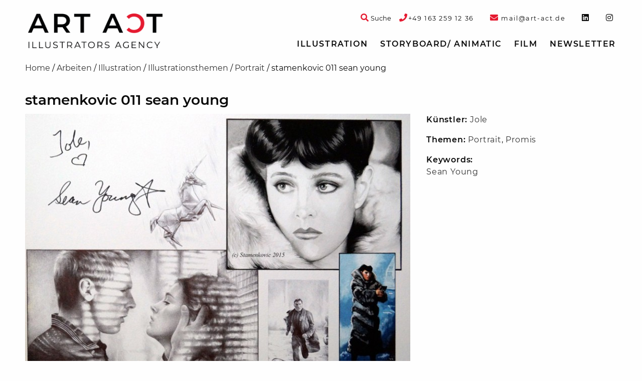

--- FILE ---
content_type: text/html; charset=UTF-8
request_url: https://art-act.de/arbeiten/stamenkovic-011/
body_size: 9318
content:
<!doctype html>

  <html class="no-js"  lang="de">

	<head>
		<script  src="https://art-act.de/wp-content/cache/minify/684c8.js?x43910"></script>

		
		<meta charset="utf-8">

		<!-- Force IE to use the latest rendering engine available -->
		<meta http-equiv="X-UA-Compatible" content="IE=edge">

		<!-- Mobile Meta -->
		<meta name="viewport" content="width=device-width, initial-scale=1.0">
		<meta class="foundation-mq">

		<!-- If Site Icon isn't set in customizer -->
					<!-- Icons & Favicons -->
			<link rel="icon" href="https://art-act.de/wp-content/themes/artact-2020/favicon.png?x43910">
			<link href="https://art-act.de/wp-content/themes/artact-2020/assets/images/apple-icon-touch.png?x43910" rel="apple-touch-icon" />
			<!--[if IE]>
				<link rel="shortcut icon" href="https://art-act.de/wp-content/themes/artact-2020/favicon.ico?x43910">
			<![endif]-->
			<meta name="msapplication-TileColor" content="#f01d4f">
			<meta name="msapplication-TileImage" content="https://art-act.de/wp-content/themes/artact-2020/assets/images/win8-tile-icon.png">
			<meta name="theme-color" content="#121212">
		
		<link rel="pingback" href="https://art-act.de/xmlrpc.php">

		<meta name='robots' content='index, follow, max-image-preview:large, max-snippet:-1, max-video-preview:-1' />

	<!-- This site is optimized with the Yoast SEO plugin v19.10 - https://yoast.com/wordpress/plugins/seo/ -->
	<title>stamenkovic 011 sean young &bull; Art Act</title>
	<link rel="canonical" href="https://art-act.de/arbeiten/stamenkovic-011/" />
	<meta property="og:locale" content="de_DE" />
	<meta property="og:type" content="article" />
	<meta property="og:title" content="stamenkovic 011 sean young &bull; Art Act" />
	<meta property="og:url" content="https://art-act.de/arbeiten/stamenkovic-011/" />
	<meta property="og:site_name" content="Art Act" />
	<meta property="article:publisher" content="https://www.instagram.com/artactillustration/" />
	<meta property="article:modified_time" content="2016-11-02T13:45:14+00:00" />
	<meta name="twitter:card" content="summary_large_image" />
	<script type="application/ld+json" class="yoast-schema-graph">{"@context":"https://schema.org","@graph":[{"@type":"WebPage","@id":"https://art-act.de/arbeiten/stamenkovic-011/","url":"https://art-act.de/arbeiten/stamenkovic-011/","name":"stamenkovic 011 sean young &bull; Art Act","isPartOf":{"@id":"https://art-act.de/#website"},"datePublished":"2015-12-29T15:27:57+00:00","dateModified":"2016-11-02T13:45:14+00:00","breadcrumb":{"@id":"https://art-act.de/arbeiten/stamenkovic-011/#breadcrumb"},"inLanguage":"de","potentialAction":[{"@type":"ReadAction","target":["https://art-act.de/arbeiten/stamenkovic-011/"]}]},{"@type":"BreadcrumbList","@id":"https://art-act.de/arbeiten/stamenkovic-011/#breadcrumb","itemListElement":[{"@type":"ListItem","position":1,"name":"Home","item":"https://art-act.de/"},{"@type":"ListItem","position":2,"name":"Arbeiten","item":"https://art-act.de/arbeiten/"},{"@type":"ListItem","position":3,"name":"Illustration","item":"https://art-act.de/illustration/"},{"@type":"ListItem","position":4,"name":"Illustrationsthemen","item":"https://art-act.de/illustration/illustrationsthemen/"},{"@type":"ListItem","position":5,"name":"Portrait","item":"https://art-act.de/illustration/illustrationsthemen/portrait/"},{"@type":"ListItem","position":6,"name":"stamenkovic 011 sean young"}]},{"@type":"WebSite","@id":"https://art-act.de/#website","url":"https://art-act.de/","name":"Art Act","description":"","publisher":{"@id":"https://art-act.de/#organization"},"potentialAction":[{"@type":"SearchAction","target":{"@type":"EntryPoint","urlTemplate":"https://art-act.de/?s={search_term_string}"},"query-input":"required name=search_term_string"}],"inLanguage":"de"},{"@type":"Organization","@id":"https://art-act.de/#organization","name":"Art Act","url":"https://art-act.de/","logo":{"@type":"ImageObject","inLanguage":"de","@id":"https://art-act.de/#/schema/logo/image/","url":"https://art-act.de/wp-content/uploads/2025/03/ARTACT_Logo_4c.jpg","contentUrl":"https://art-act.de/wp-content/uploads/2025/03/ARTACT_Logo_4c.jpg","width":282,"height":73,"caption":"Art Act"},"image":{"@id":"https://art-act.de/#/schema/logo/image/"},"sameAs":["https://www.instagram.com/artactillustration","https://www.instagram.com/artactillustration/"]}]}</script>
	<!-- / Yoast SEO plugin. -->


<script type="text/javascript">
window._wpemojiSettings = {"baseUrl":"https:\/\/s.w.org\/images\/core\/emoji\/14.0.0\/72x72\/","ext":".png","svgUrl":"https:\/\/s.w.org\/images\/core\/emoji\/14.0.0\/svg\/","svgExt":".svg","source":{"concatemoji":"https:\/\/art-act.de\/wp-includes\/js\/wp-emoji-release.min.js?ver=6.1.9"}};
/*! This file is auto-generated */
!function(e,a,t){var n,r,o,i=a.createElement("canvas"),p=i.getContext&&i.getContext("2d");function s(e,t){var a=String.fromCharCode,e=(p.clearRect(0,0,i.width,i.height),p.fillText(a.apply(this,e),0,0),i.toDataURL());return p.clearRect(0,0,i.width,i.height),p.fillText(a.apply(this,t),0,0),e===i.toDataURL()}function c(e){var t=a.createElement("script");t.src=e,t.defer=t.type="text/javascript",a.getElementsByTagName("head")[0].appendChild(t)}for(o=Array("flag","emoji"),t.supports={everything:!0,everythingExceptFlag:!0},r=0;r<o.length;r++)t.supports[o[r]]=function(e){if(p&&p.fillText)switch(p.textBaseline="top",p.font="600 32px Arial",e){case"flag":return s([127987,65039,8205,9895,65039],[127987,65039,8203,9895,65039])?!1:!s([55356,56826,55356,56819],[55356,56826,8203,55356,56819])&&!s([55356,57332,56128,56423,56128,56418,56128,56421,56128,56430,56128,56423,56128,56447],[55356,57332,8203,56128,56423,8203,56128,56418,8203,56128,56421,8203,56128,56430,8203,56128,56423,8203,56128,56447]);case"emoji":return!s([129777,127995,8205,129778,127999],[129777,127995,8203,129778,127999])}return!1}(o[r]),t.supports.everything=t.supports.everything&&t.supports[o[r]],"flag"!==o[r]&&(t.supports.everythingExceptFlag=t.supports.everythingExceptFlag&&t.supports[o[r]]);t.supports.everythingExceptFlag=t.supports.everythingExceptFlag&&!t.supports.flag,t.DOMReady=!1,t.readyCallback=function(){t.DOMReady=!0},t.supports.everything||(n=function(){t.readyCallback()},a.addEventListener?(a.addEventListener("DOMContentLoaded",n,!1),e.addEventListener("load",n,!1)):(e.attachEvent("onload",n),a.attachEvent("onreadystatechange",function(){"complete"===a.readyState&&t.readyCallback()})),(e=t.source||{}).concatemoji?c(e.concatemoji):e.wpemoji&&e.twemoji&&(c(e.twemoji),c(e.wpemoji)))}(window,document,window._wpemojiSettings);
</script>
<style type="text/css">
img.wp-smiley,
img.emoji {
	display: inline !important;
	border: none !important;
	box-shadow: none !important;
	height: 1em !important;
	width: 1em !important;
	margin: 0 0.07em !important;
	vertical-align: -0.1em !important;
	background: none !important;
	padding: 0 !important;
}
</style>
	<link rel="stylesheet" href="https://art-act.de/wp-content/cache/minify/d7cb9.css?x43910" media="all" />


<style id='global-styles-inline-css' type='text/css'>
body{--wp--preset--color--black: #000000;--wp--preset--color--cyan-bluish-gray: #abb8c3;--wp--preset--color--white: #ffffff;--wp--preset--color--pale-pink: #f78da7;--wp--preset--color--vivid-red: #cf2e2e;--wp--preset--color--luminous-vivid-orange: #ff6900;--wp--preset--color--luminous-vivid-amber: #fcb900;--wp--preset--color--light-green-cyan: #7bdcb5;--wp--preset--color--vivid-green-cyan: #00d084;--wp--preset--color--pale-cyan-blue: #8ed1fc;--wp--preset--color--vivid-cyan-blue: #0693e3;--wp--preset--color--vivid-purple: #9b51e0;--wp--preset--gradient--vivid-cyan-blue-to-vivid-purple: linear-gradient(135deg,rgba(6,147,227,1) 0%,rgb(155,81,224) 100%);--wp--preset--gradient--light-green-cyan-to-vivid-green-cyan: linear-gradient(135deg,rgb(122,220,180) 0%,rgb(0,208,130) 100%);--wp--preset--gradient--luminous-vivid-amber-to-luminous-vivid-orange: linear-gradient(135deg,rgba(252,185,0,1) 0%,rgba(255,105,0,1) 100%);--wp--preset--gradient--luminous-vivid-orange-to-vivid-red: linear-gradient(135deg,rgba(255,105,0,1) 0%,rgb(207,46,46) 100%);--wp--preset--gradient--very-light-gray-to-cyan-bluish-gray: linear-gradient(135deg,rgb(238,238,238) 0%,rgb(169,184,195) 100%);--wp--preset--gradient--cool-to-warm-spectrum: linear-gradient(135deg,rgb(74,234,220) 0%,rgb(151,120,209) 20%,rgb(207,42,186) 40%,rgb(238,44,130) 60%,rgb(251,105,98) 80%,rgb(254,248,76) 100%);--wp--preset--gradient--blush-light-purple: linear-gradient(135deg,rgb(255,206,236) 0%,rgb(152,150,240) 100%);--wp--preset--gradient--blush-bordeaux: linear-gradient(135deg,rgb(254,205,165) 0%,rgb(254,45,45) 50%,rgb(107,0,62) 100%);--wp--preset--gradient--luminous-dusk: linear-gradient(135deg,rgb(255,203,112) 0%,rgb(199,81,192) 50%,rgb(65,88,208) 100%);--wp--preset--gradient--pale-ocean: linear-gradient(135deg,rgb(255,245,203) 0%,rgb(182,227,212) 50%,rgb(51,167,181) 100%);--wp--preset--gradient--electric-grass: linear-gradient(135deg,rgb(202,248,128) 0%,rgb(113,206,126) 100%);--wp--preset--gradient--midnight: linear-gradient(135deg,rgb(2,3,129) 0%,rgb(40,116,252) 100%);--wp--preset--duotone--dark-grayscale: url('#wp-duotone-dark-grayscale');--wp--preset--duotone--grayscale: url('#wp-duotone-grayscale');--wp--preset--duotone--purple-yellow: url('#wp-duotone-purple-yellow');--wp--preset--duotone--blue-red: url('#wp-duotone-blue-red');--wp--preset--duotone--midnight: url('#wp-duotone-midnight');--wp--preset--duotone--magenta-yellow: url('#wp-duotone-magenta-yellow');--wp--preset--duotone--purple-green: url('#wp-duotone-purple-green');--wp--preset--duotone--blue-orange: url('#wp-duotone-blue-orange');--wp--preset--font-size--small: 13px;--wp--preset--font-size--medium: 20px;--wp--preset--font-size--large: 36px;--wp--preset--font-size--x-large: 42px;--wp--preset--spacing--20: 0.44rem;--wp--preset--spacing--30: 0.67rem;--wp--preset--spacing--40: 1rem;--wp--preset--spacing--50: 1.5rem;--wp--preset--spacing--60: 2.25rem;--wp--preset--spacing--70: 3.38rem;--wp--preset--spacing--80: 5.06rem;}:where(.is-layout-flex){gap: 0.5em;}body .is-layout-flow > .alignleft{float: left;margin-inline-start: 0;margin-inline-end: 2em;}body .is-layout-flow > .alignright{float: right;margin-inline-start: 2em;margin-inline-end: 0;}body .is-layout-flow > .aligncenter{margin-left: auto !important;margin-right: auto !important;}body .is-layout-constrained > .alignleft{float: left;margin-inline-start: 0;margin-inline-end: 2em;}body .is-layout-constrained > .alignright{float: right;margin-inline-start: 2em;margin-inline-end: 0;}body .is-layout-constrained > .aligncenter{margin-left: auto !important;margin-right: auto !important;}body .is-layout-constrained > :where(:not(.alignleft):not(.alignright):not(.alignfull)){max-width: var(--wp--style--global--content-size);margin-left: auto !important;margin-right: auto !important;}body .is-layout-constrained > .alignwide{max-width: var(--wp--style--global--wide-size);}body .is-layout-flex{display: flex;}body .is-layout-flex{flex-wrap: wrap;align-items: center;}body .is-layout-flex > *{margin: 0;}:where(.wp-block-columns.is-layout-flex){gap: 2em;}.has-black-color{color: var(--wp--preset--color--black) !important;}.has-cyan-bluish-gray-color{color: var(--wp--preset--color--cyan-bluish-gray) !important;}.has-white-color{color: var(--wp--preset--color--white) !important;}.has-pale-pink-color{color: var(--wp--preset--color--pale-pink) !important;}.has-vivid-red-color{color: var(--wp--preset--color--vivid-red) !important;}.has-luminous-vivid-orange-color{color: var(--wp--preset--color--luminous-vivid-orange) !important;}.has-luminous-vivid-amber-color{color: var(--wp--preset--color--luminous-vivid-amber) !important;}.has-light-green-cyan-color{color: var(--wp--preset--color--light-green-cyan) !important;}.has-vivid-green-cyan-color{color: var(--wp--preset--color--vivid-green-cyan) !important;}.has-pale-cyan-blue-color{color: var(--wp--preset--color--pale-cyan-blue) !important;}.has-vivid-cyan-blue-color{color: var(--wp--preset--color--vivid-cyan-blue) !important;}.has-vivid-purple-color{color: var(--wp--preset--color--vivid-purple) !important;}.has-black-background-color{background-color: var(--wp--preset--color--black) !important;}.has-cyan-bluish-gray-background-color{background-color: var(--wp--preset--color--cyan-bluish-gray) !important;}.has-white-background-color{background-color: var(--wp--preset--color--white) !important;}.has-pale-pink-background-color{background-color: var(--wp--preset--color--pale-pink) !important;}.has-vivid-red-background-color{background-color: var(--wp--preset--color--vivid-red) !important;}.has-luminous-vivid-orange-background-color{background-color: var(--wp--preset--color--luminous-vivid-orange) !important;}.has-luminous-vivid-amber-background-color{background-color: var(--wp--preset--color--luminous-vivid-amber) !important;}.has-light-green-cyan-background-color{background-color: var(--wp--preset--color--light-green-cyan) !important;}.has-vivid-green-cyan-background-color{background-color: var(--wp--preset--color--vivid-green-cyan) !important;}.has-pale-cyan-blue-background-color{background-color: var(--wp--preset--color--pale-cyan-blue) !important;}.has-vivid-cyan-blue-background-color{background-color: var(--wp--preset--color--vivid-cyan-blue) !important;}.has-vivid-purple-background-color{background-color: var(--wp--preset--color--vivid-purple) !important;}.has-black-border-color{border-color: var(--wp--preset--color--black) !important;}.has-cyan-bluish-gray-border-color{border-color: var(--wp--preset--color--cyan-bluish-gray) !important;}.has-white-border-color{border-color: var(--wp--preset--color--white) !important;}.has-pale-pink-border-color{border-color: var(--wp--preset--color--pale-pink) !important;}.has-vivid-red-border-color{border-color: var(--wp--preset--color--vivid-red) !important;}.has-luminous-vivid-orange-border-color{border-color: var(--wp--preset--color--luminous-vivid-orange) !important;}.has-luminous-vivid-amber-border-color{border-color: var(--wp--preset--color--luminous-vivid-amber) !important;}.has-light-green-cyan-border-color{border-color: var(--wp--preset--color--light-green-cyan) !important;}.has-vivid-green-cyan-border-color{border-color: var(--wp--preset--color--vivid-green-cyan) !important;}.has-pale-cyan-blue-border-color{border-color: var(--wp--preset--color--pale-cyan-blue) !important;}.has-vivid-cyan-blue-border-color{border-color: var(--wp--preset--color--vivid-cyan-blue) !important;}.has-vivid-purple-border-color{border-color: var(--wp--preset--color--vivid-purple) !important;}.has-vivid-cyan-blue-to-vivid-purple-gradient-background{background: var(--wp--preset--gradient--vivid-cyan-blue-to-vivid-purple) !important;}.has-light-green-cyan-to-vivid-green-cyan-gradient-background{background: var(--wp--preset--gradient--light-green-cyan-to-vivid-green-cyan) !important;}.has-luminous-vivid-amber-to-luminous-vivid-orange-gradient-background{background: var(--wp--preset--gradient--luminous-vivid-amber-to-luminous-vivid-orange) !important;}.has-luminous-vivid-orange-to-vivid-red-gradient-background{background: var(--wp--preset--gradient--luminous-vivid-orange-to-vivid-red) !important;}.has-very-light-gray-to-cyan-bluish-gray-gradient-background{background: var(--wp--preset--gradient--very-light-gray-to-cyan-bluish-gray) !important;}.has-cool-to-warm-spectrum-gradient-background{background: var(--wp--preset--gradient--cool-to-warm-spectrum) !important;}.has-blush-light-purple-gradient-background{background: var(--wp--preset--gradient--blush-light-purple) !important;}.has-blush-bordeaux-gradient-background{background: var(--wp--preset--gradient--blush-bordeaux) !important;}.has-luminous-dusk-gradient-background{background: var(--wp--preset--gradient--luminous-dusk) !important;}.has-pale-ocean-gradient-background{background: var(--wp--preset--gradient--pale-ocean) !important;}.has-electric-grass-gradient-background{background: var(--wp--preset--gradient--electric-grass) !important;}.has-midnight-gradient-background{background: var(--wp--preset--gradient--midnight) !important;}.has-small-font-size{font-size: var(--wp--preset--font-size--small) !important;}.has-medium-font-size{font-size: var(--wp--preset--font-size--medium) !important;}.has-large-font-size{font-size: var(--wp--preset--font-size--large) !important;}.has-x-large-font-size{font-size: var(--wp--preset--font-size--x-large) !important;}
.wp-block-navigation a:where(:not(.wp-element-button)){color: inherit;}
:where(.wp-block-columns.is-layout-flex){gap: 2em;}
.wp-block-pullquote{font-size: 1.5em;line-height: 1.6;}
</style>
<link rel="stylesheet" href="https://art-act.de/wp-content/cache/minify/cbef9.css?x43910" media="all" />

<script  src="https://art-act.de/wp-content/cache/minify/818c0.js?x43910"></script>


<link rel='shortlink' href='https://art-act.de/?p=2242' />
<link rel="alternate" type="application/json+oembed" href="https://art-act.de/wp-json/oembed/1.0/embed?url=https%3A%2F%2Fart-act.de%2Farbeiten%2Fstamenkovic-011%2F" />
<link rel="alternate" type="text/xml+oembed" href="https://art-act.de/wp-json/oembed/1.0/embed?url=https%3A%2F%2Fart-act.de%2Farbeiten%2Fstamenkovic-011%2F&#038;format=xml" />
<meta name="google-site-verification" content="Y8HzEL6UvIn1hi2GZasQPM3or3_D1lvwZ7ES8WD1-mA" />
		<!-- Drop Google Analytics here -->
				<!-- end analytics -->
	  </head>

	<!-- Uncomment this line if using the Off-Canvas Menu -->

	<body class="arbeiten-template-default single single-arbeiten postid-2242 single-format-standard">

		<div class="off-canvas-wrapper">

			<div class="off-canvas-wrapper-inner" data-off-canvas-wrapper>

				<div class="off-canvas position-right" id="off-canvas" data-off-canvas data-position="right">
	<ul id="menu-topnav" class="vertical menu" data-accordion-menu><li id="menu-item-9136" class="menu-item menu-item-type-taxonomy menu-item-object-category current-arbeiten-ancestor menu-item-has-children menu-item-9136"><a href="https://art-act.de/illustration/">Illustration</a>
<ul class="vertical nested menu">
	<li id="menu-item-3525" class="menu-item menu-item-type-post_type_archive menu-item-object-kuenstler menu-item-3525"><a href="https://art-act.de/kuenstler/">Künstler</a></li>
	<li id="menu-item-6" class="menu-item menu-item-type-taxonomy menu-item-object-category menu-item-has-children menu-item-6"><a href="https://art-act.de/illustration/illustrationsstile/">Illustrationsstile</a>
	<ul class="vertical nested menu">
		<li id="menu-item-140" class="menu-item menu-item-type-taxonomy menu-item-object-category menu-item-140"><a href="https://art-act.de/illustration/illustrationsstile/3d-rendering/">3D-Rendering</a></li>
		<li id="menu-item-141" class="menu-item menu-item-type-taxonomy menu-item-object-category menu-item-141"><a href="https://art-act.de/illustration/illustrationsstile/a-la-roy-lichtenstein/">á la Roy Lichtenstein</a></li>
		<li id="menu-item-143" class="menu-item menu-item-type-taxonomy menu-item-object-category menu-item-143"><a href="https://art-act.de/illustration/illustrationsstile/aquarell/">Aquarell</a></li>
		<li id="menu-item-144" class="menu-item menu-item-type-taxonomy menu-item-object-category menu-item-144"><a href="https://art-act.de/illustration/illustrationsstile/charakterdesign/">Charakterdesign</a></li>
		<li id="menu-item-145" class="menu-item menu-item-type-taxonomy menu-item-object-category menu-item-145"><a href="https://art-act.de/illustration/illustrationsstile/collage/">Collage / 3D-Collagen</a></li>
		<li id="menu-item-146" class="menu-item menu-item-type-taxonomy menu-item-object-category menu-item-146"><a href="https://art-act.de/illustration/illustrationsstile/comic-cartoon/">Comic / Cartoon</a></li>
		<li id="menu-item-147" class="menu-item menu-item-type-taxonomy menu-item-object-category menu-item-147"><a href="https://art-act.de/illustration/illustrationsstile/composing/">Composing</a></li>
		<li id="menu-item-148" class="menu-item menu-item-type-taxonomy menu-item-object-category menu-item-148"><a href="https://art-act.de/illustration/illustrationsstile/editorial/">Editorial</a></li>
		<li id="menu-item-149" class="menu-item menu-item-type-taxonomy menu-item-object-category menu-item-149"><a href="https://art-act.de/film/erklaerfilme-animation/">Erklärfilme / Animation</a></li>
		<li id="menu-item-150" class="menu-item menu-item-type-taxonomy menu-item-object-category menu-item-150"><a href="https://art-act.de/illustration/illustrationsstile/fantasy/">Fantasy</a></li>
		<li id="menu-item-3331" class="menu-item menu-item-type-taxonomy menu-item-object-category menu-item-3331"><a href="https://art-act.de/illustration/illustrationsstile/flaechig-modern-vektorillustration/">Flat / Vektorillustration</a></li>
		<li id="menu-item-151" class="menu-item menu-item-type-taxonomy menu-item-object-category menu-item-151"><a href="https://art-act.de/illustration/illustrationsstile/fotorealismus/">Fotorealismus</a></li>
		<li id="menu-item-152" class="menu-item menu-item-type-taxonomy menu-item-object-category menu-item-152"><a href="https://art-act.de/illustration/illustrationsstile/icon/">Icon</a></li>
		<li id="menu-item-6555" class="menu-item menu-item-type-taxonomy menu-item-object-category menu-item-6555"><a href="https://art-act.de/illustration/illustrationsstile/infografik/">Infografik</a></li>
		<li id="menu-item-153" class="menu-item menu-item-type-taxonomy menu-item-object-category menu-item-153"><a href="https://art-act.de/illustration/illustrationsstile/karikatur/">Karikatur</a></li>
		<li id="menu-item-154" class="menu-item menu-item-type-taxonomy menu-item-object-category menu-item-154"><a href="https://art-act.de/illustration/illustrationsstile/kinderbuch/">Kinderbuch</a></li>
		<li id="menu-item-155" class="menu-item menu-item-type-taxonomy menu-item-object-category menu-item-155"><a href="https://art-act.de/illustration/illustrationsstile/layout/">Layout</a></li>
		<li id="menu-item-3725" class="menu-item menu-item-type-taxonomy menu-item-object-category menu-item-3725"><a href="https://art-act.de/illustration/illustrationsstile/moderne-malerei/">Moderne Malerei</a></li>
		<li id="menu-item-157" class="menu-item menu-item-type-taxonomy menu-item-object-category menu-item-157"><a href="https://art-act.de/illustration/illustrationsstile/pastell-kreide-stift-tusche/">Pastell / Kreide / Tusche</a></li>
		<li id="menu-item-158" class="menu-item menu-item-type-taxonomy menu-item-object-category menu-item-158"><a href="https://art-act.de/illustration/illustrationsstile/realismus-altmeisterlich/">Realismus/ altmeisterlich</a></li>
		<li id="menu-item-159" class="menu-item menu-item-type-taxonomy menu-item-object-category menu-item-159"><a href="https://art-act.de/illustration/illustrationsstile/retro/">Retro</a></li>
		<li id="menu-item-6556" class="menu-item menu-item-type-taxonomy menu-item-object-category menu-item-6556"><a href="https://art-act.de/illustration/illustrationsstile/scherenschnitt-papercraft/">Papercut</a></li>
		<li id="menu-item-15323" class="menu-item menu-item-type-taxonomy menu-item-object-category menu-item-15323"><a href="https://art-act.de/illustration/illustrationsstile/schnellzeichner-live-zeichnen/">Schnellzeichner &#8211; Live zeichnen</a></li>
		<li id="menu-item-11146" class="menu-item menu-item-type-taxonomy menu-item-object-category menu-item-11146"><a href="https://art-act.de/illustration/illustrationsstile/tape-art/">Tape Art</a></li>
		<li id="menu-item-161" class="menu-item menu-item-type-taxonomy menu-item-object-category menu-item-161"><a href="https://art-act.de/illustration/illustrationsstile/wimmelbild/">Wimmelbild</a></li>
	</ul>
</li>
	<li id="menu-item-7" class="menu-item menu-item-type-taxonomy menu-item-object-category current-arbeiten-ancestor menu-item-has-children menu-item-7"><a href="https://art-act.de/illustration/illustrationsthemen/">Illustrationsthemen</a>
	<ul class="vertical nested menu">
		<li id="menu-item-162" class="menu-item menu-item-type-taxonomy menu-item-object-category menu-item-162"><a href="https://art-act.de/illustration/illustrationsthemen/architektur/">Architektur</a></li>
		<li id="menu-item-163" class="menu-item menu-item-type-taxonomy menu-item-object-category menu-item-163"><a href="https://art-act.de/illustration/illustrationsthemen/auto/">Auto</a></li>
		<li id="menu-item-164" class="menu-item menu-item-type-taxonomy menu-item-object-category menu-item-164"><a href="https://art-act.de/illustration/illustrationsthemen/beauty/">Beauty</a></li>
		<li id="menu-item-6557" class="menu-item menu-item-type-taxonomy menu-item-object-category menu-item-6557"><a href="https://art-act.de/illustration/illustrationsthemen/buchcover/">Buchcover</a></li>
		<li id="menu-item-165" class="menu-item menu-item-type-taxonomy menu-item-object-category menu-item-165"><a href="https://art-act.de/illustration/illustrationsthemen/event/">Event</a></li>
		<li id="menu-item-167" class="menu-item menu-item-type-taxonomy menu-item-object-category menu-item-167"><a href="https://art-act.de/illustration/illustrationsthemen/food/">Food</a></li>
		<li id="menu-item-3338" class="menu-item menu-item-type-taxonomy menu-item-object-category menu-item-3338"><a href="https://art-act.de/illustration/illustrationsthemen/frauenmagazin/">Frauenmagazin</a></li>
		<li id="menu-item-168" class="menu-item menu-item-type-taxonomy menu-item-object-category menu-item-168"><a href="https://art-act.de/illustration/illustrationsthemen/gymnastik/">Gymnastik</a></li>
		<li id="menu-item-172" class="menu-item menu-item-type-taxonomy menu-item-object-category menu-item-172"><a href="https://art-act.de/illustration/illustrationsthemen/kinder/">Kinder</a></li>
		<li id="menu-item-173" class="menu-item menu-item-type-taxonomy menu-item-object-category menu-item-173"><a href="https://art-act.de/illustration/illustrationsthemen/landkarten/">Landkarten</a></li>
		<li id="menu-item-175" class="menu-item menu-item-type-taxonomy menu-item-object-category menu-item-175"><a href="https://art-act.de/illustration/illustrationsthemen/logo-signet/">Logo / Signet</a></li>
		<li id="menu-item-177" class="menu-item menu-item-type-taxonomy menu-item-object-category menu-item-177"><a href="https://art-act.de/illustration/illustrationsthemen/med-illustration/">Medizinische Illustration</a></li>
		<li id="menu-item-178" class="menu-item menu-item-type-taxonomy menu-item-object-category menu-item-178"><a href="https://art-act.de/illustration/illustrationsthemen/mode-trachten/">Mode</a></li>
		<li id="menu-item-180" class="menu-item menu-item-type-taxonomy menu-item-object-category menu-item-180"><a href="https://art-act.de/illustration/illustrationsthemen/pin-up/">Pin-up</a></li>
		<li id="menu-item-181" class="menu-item menu-item-type-taxonomy menu-item-object-category current-arbeiten-ancestor current-menu-parent current-arbeiten-parent menu-item-181"><a href="https://art-act.de/illustration/illustrationsthemen/portrait/">Portrait</a></li>
		<li id="menu-item-3353" class="menu-item menu-item-type-taxonomy menu-item-object-category current-arbeiten-ancestor current-menu-parent current-arbeiten-parent menu-item-3353"><a href="https://art-act.de/illustration/illustrationsthemen/promis/">Promis</a></li>
		<li id="menu-item-182" class="menu-item menu-item-type-taxonomy menu-item-object-category menu-item-182"><a href="https://art-act.de/illustration/illustrationsthemen/schrift/">Schrift/ Typografie</a></li>
		<li id="menu-item-183" class="menu-item menu-item-type-taxonomy menu-item-object-category menu-item-183"><a href="https://art-act.de/illustration/illustrationsthemen/sifi-comic/">SiFi-Comic</a></li>
		<li id="menu-item-184" class="menu-item menu-item-type-taxonomy menu-item-object-category menu-item-184"><a href="https://art-act.de/illustration/illustrationsthemen/sport/">Sport</a></li>
		<li id="menu-item-186" class="menu-item menu-item-type-taxonomy menu-item-object-category menu-item-186"><a href="https://art-act.de/illustration/illustrationsthemen/tiere/">Tiere</a></li>
		<li id="menu-item-187" class="menu-item menu-item-type-taxonomy menu-item-object-category menu-item-187"><a href="https://art-act.de/illustration/illustrationsthemen/weihnachten/">Weihnachten</a></li>
		<li id="menu-item-3361" class="menu-item menu-item-type-taxonomy menu-item-object-category menu-item-3361"><a href="https://art-act.de/illustration/illustrationsthemen/winter/">Winter</a></li>
	</ul>
</li>
</ul>
</li>
<li id="menu-item-160" class="menu-item menu-item-type-taxonomy menu-item-object-category menu-item-160"><a href="https://art-act.de/storyboard-agentur/">Storyboard/ Animatic</a></li>
<li id="menu-item-9137" class="menu-item menu-item-type-taxonomy menu-item-object-category menu-item-has-children menu-item-9137"><a href="https://art-act.de/film/">Film</a>
<ul class="vertical nested menu">
	<li id="menu-item-9138" class="menu-item menu-item-type-taxonomy menu-item-object-category menu-item-9138"><a href="https://art-act.de/film/erklaerfilme-animation/">Erklärfilme / Animation</a></li>
</ul>
</li>
<li id="menu-item-5605" class="artaNewsletter menu-item menu-item-type-custom menu-item-object-custom menu-item-5605"><a href="#">Newsletter</a></li>
</ul>	</div>
				<div class="off-canvas-content" data-off-canvas-content>

					<header class="header" role="banner">
						<div class="top-bar-wrapper">
	<div class="top-bar" id="top-bar-menu">
		<div class="row collapse show-for-large">
			<div class="top-bar-left medium-4 large-3 column">
				<span class="header-logo"><a href="https://art-act.de" rel="nofollow"><span style="display:none;">Art Act</span><img src="https://art-act.de/wp-content/themes/artact-2020/assets/images/logo.png?x43910" alt="Art Act"/></a></span>
			</div>
			<div class="top-bar-right top-bar-widget-area medium-12 large-9 column">
				<ul id="top-bar-widgets" class="menu horizontal-medium top-bar-widgets" role="complementary">

	
		<li id="custom_html-2" class="widget_text menu-item widget_custom_html"><span class="hide">phone-link</span><div class="textwidget custom-html-widget"><a href="tel://+491632591236"><i class="fa fa-phone text-color-artact-red" aria-hidden="true"></i><span class="font-size-small">+49&nbsp;163&nbsp;259&nbsp;12&nbsp;36</span></a></div></li><li id="custom_html-3" class="widget_text menu-item widget_custom_html"><span class="hide">mail-link</span><div class="textwidget custom-html-widget"><a href="mailto:mail@art-act.de"><i class="fa fa-envelope text-color-artact-red" aria-hidden="true"></i><span class="font-size-small">&nbsp;mail@art-act.de</span></a></div></li><li id="custom_html-4" class="widget_text menu-item widget_custom_html"><span class="hide">linkedin</span><div class="textwidget custom-html-widget"><a target="_blank" rel="noopener noreferrer" href="https://www.linkedin.com/in/eva-witt-braedt-a3b9293b/"><i class="fab fa-linkedin"></i></a></div></li><li id="custom_html-5" class="widget_text menu-item widget_custom_html"><span class="hide">instagram</span><div class="textwidget custom-html-widget"><a target="_blank" rel="noopener noreferrer" href="https://www.instagram.com/artactillustration/"><i class="fab fa-instagram"></i></a></div></li>
	
</ul>				<div class="top-search">
					<a class="top-search-toggle" data-open="header-search-form">
						<i class="fa fa-search text-color-artact-red" aria-hidden="true"></i>
						<span class="font-size-small">Suche</span>
					</a>
					<div class="reveal header-search-form" id="header-search-form" data-reveal>
						<button class="close-button" data-close aria-label="Close modal" type="button">
  <span aria-hidden="true">&times;</span>
</button>
						<form role="search" method="get" class="search-form" action="https://art-act.de/">
	<div class="input-group">
		<input type="search" class="input-group-field search-field" value="" name="s" title="Suche nach:" />
		<div class="input-group-button">
			<input type="submit" class="search-submit button" value="Suche" />
		</div>
	</div>
</form>					</div>
				</div>
			</div>
			<div class="top-bar-right top-bar-menu medium-12 large-9 column">
				<ul id="menu-topnav-1" class="vertical medium-horizontal menu" data-responsive-menu="accordion medium-dropdown"><li class="menu-item menu-item-type-taxonomy menu-item-object-category current-arbeiten-ancestor menu-item-has-children menu-item-9136"><a href="https://art-act.de/illustration/">Illustration</a>
<ul class="menu">
	<li class="menu-item menu-item-type-post_type_archive menu-item-object-kuenstler menu-item-3525"><a href="https://art-act.de/kuenstler/">Künstler</a></li>
	<li class="menu-item menu-item-type-taxonomy menu-item-object-category menu-item-has-children menu-item-6"><a href="https://art-act.de/illustration/illustrationsstile/">Illustrationsstile</a>
	<ul class="menu">
		<li class="menu-item menu-item-type-taxonomy menu-item-object-category menu-item-140"><a href="https://art-act.de/illustration/illustrationsstile/3d-rendering/">3D-Rendering</a></li>
		<li class="menu-item menu-item-type-taxonomy menu-item-object-category menu-item-141"><a href="https://art-act.de/illustration/illustrationsstile/a-la-roy-lichtenstein/">á la Roy Lichtenstein</a></li>
		<li class="menu-item menu-item-type-taxonomy menu-item-object-category menu-item-143"><a href="https://art-act.de/illustration/illustrationsstile/aquarell/">Aquarell</a></li>
		<li class="menu-item menu-item-type-taxonomy menu-item-object-category menu-item-144"><a href="https://art-act.de/illustration/illustrationsstile/charakterdesign/">Charakterdesign</a></li>
		<li class="menu-item menu-item-type-taxonomy menu-item-object-category menu-item-145"><a href="https://art-act.de/illustration/illustrationsstile/collage/">Collage / 3D-Collagen</a></li>
		<li class="menu-item menu-item-type-taxonomy menu-item-object-category menu-item-146"><a href="https://art-act.de/illustration/illustrationsstile/comic-cartoon/">Comic / Cartoon</a></li>
		<li class="menu-item menu-item-type-taxonomy menu-item-object-category menu-item-147"><a href="https://art-act.de/illustration/illustrationsstile/composing/">Composing</a></li>
		<li class="menu-item menu-item-type-taxonomy menu-item-object-category menu-item-148"><a href="https://art-act.de/illustration/illustrationsstile/editorial/">Editorial</a></li>
		<li class="menu-item menu-item-type-taxonomy menu-item-object-category menu-item-149"><a href="https://art-act.de/film/erklaerfilme-animation/">Erklärfilme / Animation</a></li>
		<li class="menu-item menu-item-type-taxonomy menu-item-object-category menu-item-150"><a href="https://art-act.de/illustration/illustrationsstile/fantasy/">Fantasy</a></li>
		<li class="menu-item menu-item-type-taxonomy menu-item-object-category menu-item-3331"><a href="https://art-act.de/illustration/illustrationsstile/flaechig-modern-vektorillustration/">Flat / Vektorillustration</a></li>
		<li class="menu-item menu-item-type-taxonomy menu-item-object-category menu-item-151"><a href="https://art-act.de/illustration/illustrationsstile/fotorealismus/">Fotorealismus</a></li>
		<li class="menu-item menu-item-type-taxonomy menu-item-object-category menu-item-152"><a href="https://art-act.de/illustration/illustrationsstile/icon/">Icon</a></li>
		<li class="menu-item menu-item-type-taxonomy menu-item-object-category menu-item-6555"><a href="https://art-act.de/illustration/illustrationsstile/infografik/">Infografik</a></li>
		<li class="menu-item menu-item-type-taxonomy menu-item-object-category menu-item-153"><a href="https://art-act.de/illustration/illustrationsstile/karikatur/">Karikatur</a></li>
		<li class="menu-item menu-item-type-taxonomy menu-item-object-category menu-item-154"><a href="https://art-act.de/illustration/illustrationsstile/kinderbuch/">Kinderbuch</a></li>
		<li class="menu-item menu-item-type-taxonomy menu-item-object-category menu-item-155"><a href="https://art-act.de/illustration/illustrationsstile/layout/">Layout</a></li>
		<li class="menu-item menu-item-type-taxonomy menu-item-object-category menu-item-3725"><a href="https://art-act.de/illustration/illustrationsstile/moderne-malerei/">Moderne Malerei</a></li>
		<li class="menu-item menu-item-type-taxonomy menu-item-object-category menu-item-157"><a href="https://art-act.de/illustration/illustrationsstile/pastell-kreide-stift-tusche/">Pastell / Kreide / Tusche</a></li>
		<li class="menu-item menu-item-type-taxonomy menu-item-object-category menu-item-158"><a href="https://art-act.de/illustration/illustrationsstile/realismus-altmeisterlich/">Realismus/ altmeisterlich</a></li>
		<li class="menu-item menu-item-type-taxonomy menu-item-object-category menu-item-159"><a href="https://art-act.de/illustration/illustrationsstile/retro/">Retro</a></li>
		<li class="menu-item menu-item-type-taxonomy menu-item-object-category menu-item-6556"><a href="https://art-act.de/illustration/illustrationsstile/scherenschnitt-papercraft/">Papercut</a></li>
		<li class="menu-item menu-item-type-taxonomy menu-item-object-category menu-item-15323"><a href="https://art-act.de/illustration/illustrationsstile/schnellzeichner-live-zeichnen/">Schnellzeichner &#8211; Live zeichnen</a></li>
		<li class="menu-item menu-item-type-taxonomy menu-item-object-category menu-item-11146"><a href="https://art-act.de/illustration/illustrationsstile/tape-art/">Tape Art</a></li>
		<li class="menu-item menu-item-type-taxonomy menu-item-object-category menu-item-161"><a href="https://art-act.de/illustration/illustrationsstile/wimmelbild/">Wimmelbild</a></li>
	</ul>
</li>
	<li class="menu-item menu-item-type-taxonomy menu-item-object-category current-arbeiten-ancestor menu-item-has-children menu-item-7"><a href="https://art-act.de/illustration/illustrationsthemen/">Illustrationsthemen</a>
	<ul class="menu">
		<li class="menu-item menu-item-type-taxonomy menu-item-object-category menu-item-162"><a href="https://art-act.de/illustration/illustrationsthemen/architektur/">Architektur</a></li>
		<li class="menu-item menu-item-type-taxonomy menu-item-object-category menu-item-163"><a href="https://art-act.de/illustration/illustrationsthemen/auto/">Auto</a></li>
		<li class="menu-item menu-item-type-taxonomy menu-item-object-category menu-item-164"><a href="https://art-act.de/illustration/illustrationsthemen/beauty/">Beauty</a></li>
		<li class="menu-item menu-item-type-taxonomy menu-item-object-category menu-item-6557"><a href="https://art-act.de/illustration/illustrationsthemen/buchcover/">Buchcover</a></li>
		<li class="menu-item menu-item-type-taxonomy menu-item-object-category menu-item-165"><a href="https://art-act.de/illustration/illustrationsthemen/event/">Event</a></li>
		<li class="menu-item menu-item-type-taxonomy menu-item-object-category menu-item-167"><a href="https://art-act.de/illustration/illustrationsthemen/food/">Food</a></li>
		<li class="menu-item menu-item-type-taxonomy menu-item-object-category menu-item-3338"><a href="https://art-act.de/illustration/illustrationsthemen/frauenmagazin/">Frauenmagazin</a></li>
		<li class="menu-item menu-item-type-taxonomy menu-item-object-category menu-item-168"><a href="https://art-act.de/illustration/illustrationsthemen/gymnastik/">Gymnastik</a></li>
		<li class="menu-item menu-item-type-taxonomy menu-item-object-category menu-item-172"><a href="https://art-act.de/illustration/illustrationsthemen/kinder/">Kinder</a></li>
		<li class="menu-item menu-item-type-taxonomy menu-item-object-category menu-item-173"><a href="https://art-act.de/illustration/illustrationsthemen/landkarten/">Landkarten</a></li>
		<li class="menu-item menu-item-type-taxonomy menu-item-object-category menu-item-175"><a href="https://art-act.de/illustration/illustrationsthemen/logo-signet/">Logo / Signet</a></li>
		<li class="menu-item menu-item-type-taxonomy menu-item-object-category menu-item-177"><a href="https://art-act.de/illustration/illustrationsthemen/med-illustration/">Medizinische Illustration</a></li>
		<li class="menu-item menu-item-type-taxonomy menu-item-object-category menu-item-178"><a href="https://art-act.de/illustration/illustrationsthemen/mode-trachten/">Mode</a></li>
		<li class="menu-item menu-item-type-taxonomy menu-item-object-category menu-item-180"><a href="https://art-act.de/illustration/illustrationsthemen/pin-up/">Pin-up</a></li>
		<li class="menu-item menu-item-type-taxonomy menu-item-object-category current-arbeiten-ancestor current-menu-parent current-arbeiten-parent menu-item-181"><a href="https://art-act.de/illustration/illustrationsthemen/portrait/">Portrait</a></li>
		<li class="menu-item menu-item-type-taxonomy menu-item-object-category current-arbeiten-ancestor current-menu-parent current-arbeiten-parent menu-item-3353"><a href="https://art-act.de/illustration/illustrationsthemen/promis/">Promis</a></li>
		<li class="menu-item menu-item-type-taxonomy menu-item-object-category menu-item-182"><a href="https://art-act.de/illustration/illustrationsthemen/schrift/">Schrift/ Typografie</a></li>
		<li class="menu-item menu-item-type-taxonomy menu-item-object-category menu-item-183"><a href="https://art-act.de/illustration/illustrationsthemen/sifi-comic/">SiFi-Comic</a></li>
		<li class="menu-item menu-item-type-taxonomy menu-item-object-category menu-item-184"><a href="https://art-act.de/illustration/illustrationsthemen/sport/">Sport</a></li>
		<li class="menu-item menu-item-type-taxonomy menu-item-object-category menu-item-186"><a href="https://art-act.de/illustration/illustrationsthemen/tiere/">Tiere</a></li>
		<li class="menu-item menu-item-type-taxonomy menu-item-object-category menu-item-187"><a href="https://art-act.de/illustration/illustrationsthemen/weihnachten/">Weihnachten</a></li>
		<li class="menu-item menu-item-type-taxonomy menu-item-object-category menu-item-3361"><a href="https://art-act.de/illustration/illustrationsthemen/winter/">Winter</a></li>
	</ul>
</li>
</ul>
</li>
<li class="menu-item menu-item-type-taxonomy menu-item-object-category menu-item-160"><a href="https://art-act.de/storyboard-agentur/">Storyboard/ Animatic</a></li>
<li class="menu-item menu-item-type-taxonomy menu-item-object-category menu-item-has-children menu-item-9137"><a href="https://art-act.de/film/">Film</a>
<ul class="menu">
	<li class="menu-item menu-item-type-taxonomy menu-item-object-category menu-item-9138"><a href="https://art-act.de/film/erklaerfilme-animation/">Erklärfilme / Animation</a></li>
</ul>
</li>
<li class="artaNewsletter menu-item menu-item-type-custom menu-item-object-custom menu-item-5605"><a href="#">Newsletter</a></li>
</ul>							</div>
		</div>
		<div class="row collapse hide-for-large">
			<div class="top-bar-small top-bar-widget-area small-12 column">
				<ul id="top-bar-small-widgets" class="menu horizontal-medium top-bar-small-widgets float-right" role="complementary">

	
		<li id="custom_html-8" class="widget_text menu-item margin-right-1 widget_custom_html"><span class="hide">phone-link</span><div class="textwidget custom-html-widget"><a href="tel://+4989336011"><i class="fa fa-phone text-color-artact-red" aria-hidden="true"></i><span class="font-size-small">+49&nbsp;89&nbsp;33&nbsp;60&nbsp;11</span></a></div></li><li id="custom_html-7" class="widget_text menu-item margin-right-1 widget_custom_html"><span class="hide">mail-link</span><div class="textwidget custom-html-widget"><a href="mailto:mail@art-act.de"><i class="fa fa-envelope text-color-artact-red" aria-hidden="true"></i><span class="font-size-small">&nbsp;mail@art-act.de</span></a></div></li>
	
</ul>			</div>
			<div class="small-5 column">
				<a href="https://art-act.de" rel="nofollow"><span style="display:none;">Art Act</span><img src="https://art-act.de/wp-content/themes/artact-2020/assets/images/logo.png?x43910" alt="Art Act"/></a>
			</div>
			<div class="small-4 column">
				<ul class="menu float-right">
					<li><a data-toggle="off-canvas"><i class="fas fa-bars"></i></a></li>
				</ul>
			</div>
		</div>
	</div>
</div>					</header>
					<div class="row hide-for-small-only"><div class="columns"><p><span><span><a href="https://art-act.de/">Home</a> / <span><a href="https://art-act.de/arbeiten/">Arbeiten</a> / <span><a href="https://art-act.de/illustration/">Illustration</a> / <span><a href="https://art-act.de/illustration/illustrationsthemen/">Illustrationsthemen</a> / <span><a href="https://art-act.de/illustration/illustrationsthemen/portrait/">Portrait</a> / <span class="breadcrumb_last" aria-current="page">stamenkovic 011 sean young</span></span></span></span></span></span></span></p></div></div>
<div id="content">

	<div id="inner-content" class="row">

		<main id="main" class="columns" role="main">

			
				<article id="post-2242" class="post-2242 arbeiten type-arbeiten status-publish format-standard hentry category-portrait category-promis tag-sean-young wp-sticky" role="article" itemscope itemtype="http://schema.org/BlogPosting">

	<header class="article-header">
		<h1 class="entry-title single-title" itemprop="headline">stamenkovic 011 sean young</h1>
	</header>

	<section class="entry-content" itemprop="articleBody">
		<div class="row" data-equalizer>
			<div class="small-12 medium-8 column" data-equalizer-watch>
				<img src="https://art-act.de/wp-content/uploads/2015/12/Sean-Young-2-sig-768x568.jpg?x43910" style="width:768px;" alt=""/>			</div>
			<div class="small-12 medium-4 column arta_arbeiten_specs" data-equalizer-watch>
				<p><strong>Künstler:</strong> <a href="https://art-act.de/kuenstler/jole-stammenkovic/">Jole</a></p><p><strong>Themen:</strong> <a href="https://art-act.de/illustration/illustrationsthemen/portrait/">Portrait</a>, <a href="https://art-act.de/illustration/illustrationsthemen/promis/">Promis</a></p><p><strong>Keywords:</strong><br/><a href="https://art-act.de/tag/sean-young/" rel="tag">Sean Young</a></p>			</div>
		</div>
	</section>

	
</article>
			
		</main> <!-- end #main -->

		<div id="sidebar1" class="sidebar large-4 medium-4 columns" role="complementary">

	
</div>
	</div> <!-- end #inner-content -->

</div> <!-- end #content -->

					<footer class="footer" role="contentinfo">
						<div id="inner-footer">
							<div class="row">
								<div class="column small-12 grid-container">
									<div class="grid-x grid-margin-x grid-padding-x">
										
<!-- This content shows up if there are no widgets defined in the backend. -->
					
<!-- <div class="alert help">
	<p></p>
</div> -->

									</div>
									
								</div>
															</div>
							<div class="row">
								<div class="column small-12 footer-bar">
									<nav class="inner-footer-bar" role="navigation">
										<ul id="menu-footernav" class="menu"><li id="menu-item-90" class="menu-item menu-item-type-post_type menu-item-object-page menu-item-90"><a href="https://art-act.de/art-act-agb-film/">ART ACT-AGB Film</a></li>
<li id="menu-item-89" class="menu-item menu-item-type-post_type menu-item-object-page menu-item-89"><a href="https://art-act.de/datenschutz/">Datenschutz</a></li>
<li id="menu-item-23" class="menu-item menu-item-type-post_type menu-item-object-page menu-item-23"><a href="https://art-act.de/impressum/">Impressum</a></li>
</ul>									</nav>
								</div>
							</div>
						</div>
					</footer> <!-- end .footer -->
					<div class="xlarge reveal" id="artaArbeitenDialog" data-reveal>
						<div class="content"></div>
						<button class="close-button" data-close aria-label="schliessen" type="button"><span aria-hidden="true">&times;</span></button>
					</div>
				</div>  <!-- end .main-content -->
			</div> <!-- end .off-canvas-wrapper-inner -->
		</div> <!-- end .off-canvas-wrapper -->



				<div id="nakamiNewsletter" class="large reveal" data-reveal aria-hidden="true" role="dialog">
			<h2>Registrieren Sie sich jetzt für unseren Newsletter!</h2>
			<div id="nakamiNewsletterInfo"></div>
			<form action="https://art-act.us13.list-manage.com/subscribe/post?u=e2e49f18a3f8e77cab7ebf45d&amp;id=0e3d482171" method="post" class="nakamiNewsletterHideForSubmit" name="mc-embedded-subscribe-form" target="_blank" novalidate data-abide="ajax" onsubmit="return false;">

				<!--<p class="nakamiNewsletterHideForSubmit"></p>--><!-- hier könnte ein Infotext stehen -->

				<div class="mc-field-group">
					<label for="mce-GENDER">Anrede </label>
					<select name="GENDER">
						<option selected="">Frau</option>
						<option>Herr</option>
					</select>
				</div>

				<div class="mc-field-group">
					<label for="mce-FNAME">Vorname </label>
					<input type="text" value="" name="FNAME" class="" id="mce-FNAME" />
				</div>

				<div class="mc-field-group">
					<label for="mce-LNAME">Nachname </label>
					<input type="text" value="" name="LNAME" class="" id="mce-LNAME" />
				</div>

				<div class="mc-field-group">
					<label for="mce-EMAIL">E-Mail-Adresse  <span class="asterisk">*</span></label>
					<input type="email" value="" name="EMAIL" class="required email" id="mce-EMAIL" required pattern="email" />
					<span class="form-error">Bitte eine gültige E-Mail-Adresse angeben.</span>
				</div>

				<div><input type="submit" value="Registrieren" name="subscribe" id="mc-embedded-subscribe" class="button"></div>
			</form>

			<p id="nakamiNewsletterWait" class="text-align-center">
				Bitte warten, Ihre Daten werden gespeichert.
			</p>

			<button class="close-button" data-close aria-label="schliessen" type="button"><span aria-hidden="true">&times;</span></button>
		</div>


		

<script  src="https://art-act.de/wp-content/cache/minify/94ce0.js?x43910"></script>

		 <!--<script data-dojo-config="async: 1"
            src="//ajax.googleapis.com/ajax/libs/dojo/1.10.4/dojo/dojo.js"></script>
		<script type=”text/javascript” src=”//s3.amazonaws.com/downloads.mailchimp.com/js/signup-forms/popup/embed.js” data-dojo-config=”usePlainJson: true, isDebug: false”></script>-->
		<script>
			
			/*require.onError = function( err ){
			};*/
		
			//$(document).ready(function(){
				$(".artaNewsletter").on("click", function(){
					showMailingPopUp();
				});
			//});
			
			function showMailingPopUp() {
			
				/*require(
					["mojo/signup-forms/Loader"],
					function(L) {
						L.start({"baseUrl":"mc.us13.list-manage.com","uuid":"e2e49f18a3f8e77cab7ebf45d","lid":"0e3d482171"})
					});
				document.cookie = 'MCPopupClosed=;path=/;expires=Thu, 01 Jan 1970 00:00:00 UTC;';
				document.cookie = 'MCPopupSubscribed=;path=/;expires=Thu, 01 Jan 1970 00:00:00 UTC;';*/
				window.open("http://eepurl.com/bXM4rz", 'Newsletter Anmeldung', "width=600,height=600,status=yes,scrollbars=yes,resizable=yes");
			}
		</script>
		
	
	</body>
</html> <!-- end page -->
<!--
Performance optimized by W3 Total Cache. Learn more: https://www.boldgrid.com/w3-total-cache/

Page Caching using Disk: Enhanced 
Minified using Disk

Served from: art-act.de @ 2026-01-20 02:46:31 by W3 Total Cache
-->